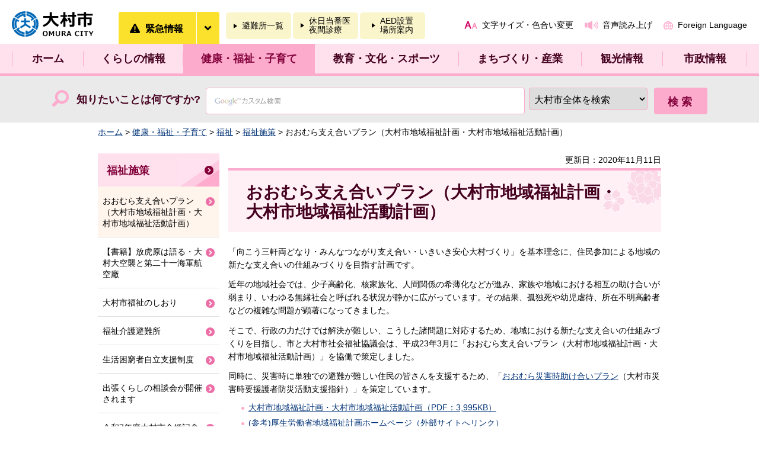

--- FILE ---
content_type: text/html
request_url: https://www.city.omura.nagasaki.jp/fukushi/kenko/fukushi/shisaku/sasaeaiplan.html
body_size: 23469
content:
<?xml version="1.0" encoding="utf-8"?>
<!DOCTYPE html PUBLIC "-//W3C//DTD XHTML 1.0 Transitional//EN" "http://www.w3.org/TR/xhtml1/DTD/xhtml1-transitional.dtd">
<html xmlns="http://www.w3.org/1999/xhtml" lang="ja" xml:lang="ja">
<head>
<meta http-equiv="Content-Type" content="text/html; charset=utf-8" />
<meta http-equiv="Content-Style-Type" content="text/css" />
<meta http-equiv="Content-Script-Type" content="text/javascript" />

<title>大村市／おおむら支え合いプラン（大村市地域福祉計画・大村市地域福祉活動計画）</title>

<meta name="author" content="大村市" />
<meta property="og:title" content="おおむら支え合いプラン（大村市地域福祉計画・大村市地域福祉活動計画）" />
<meta property="og:type" content="article" />
<meta property="og:description" content=" 大村市" />
<meta property="og:url" content="https://www.city.omura.nagasaki.jp/fukushi/kenko/fukushi/shisaku/sasaeaiplan.html" />
<meta property="og:image" content="https://www.city.omura.nagasaki.jp/shared/system/images/logo.gif" />
<meta property="og:site_name" content="大村市" />
<meta property="og:locale" content="ja_jp" />
<meta name="viewport" content="width=device-width, maximum-scale=3.0" />
<meta name="format-detection" content="telephone=no" />
<link href="/shared/rn/style/default.css" rel="stylesheet" type="text/css" media="all" />
<link href="/shared/rn/style/layout.css" rel="stylesheet" type="text/css" media="all" />
<link href="/shared/rn/style/color/color0.css" rel="stylesheet" type="text/css" media="all" id="tmp_color" title="default" class="tmp_color" />
<link href="/shared/rn/style/color/color1.css" rel="alternate stylesheet" type="text/css" media="all" title="darkblue" class="tmp_color" />
<link href="/shared/rn/style/color/color2.css" rel="alternate stylesheet" type="text/css" media="all" title="yellow" class="tmp_color" />
<link href="/shared/rn/style/color/color3.css" rel="alternate stylesheet" type="text/css" media="all" title="black" class="tmp_color" />
<link href="/shared/rn/style/font/normal.css" rel="stylesheet" type="text/css" id="tmp_font" media="all" title="default" class="tmp_font" />
<link href="/shared/rn/style/font/small.css" rel="alternate stylesheet" type="text/css" media="all" title="small" class="tmp_font" />
<link href="/shared/rn/style/font/big.css" rel="alternate stylesheet" type="text/css" media="all" title="big" class="tmp_font" />
<link href="/shared/rn/style/font/big2.css" rel="alternate stylesheet" type="text/css" media="all" title="big2" class="tmp_font" />
<link href="/shared/templates/free_rn/style/edit.css" rel="stylesheet" type="text/css" media="all" />
<link href="/shared/rn/style/smartphone.css" rel="stylesheet" media="only screen and (max-width : 480px)" type="text/css" id="tmp_responsive_css" />
<link href="/shared/images/favicon/favicon.ico" rel="shortcut icon" type="image/vnd.microsoft.icon" />
<script type="text/javascript" src="/shared/rn/js/jquery.js"></script>
<script type="text/javascript" src="/shared/rn/js/gd.js"></script>
<script type="text/javascript" src="/shared/rn/js/setting_head.js"></script>



<script type="text/javascript" src="/shared/js/ga.js"></script>
<script type="text/javascript" src="/shared/js/readspeaker.js"></script>
</head>
<body class="format_free no_javascript">
<script type="text/javascript" src="/shared/rn/js/setting_body.js"></script>
<div id="tmp_wrapper">
<noscript>
<p>このサイトではJavaScriptを使用したコンテンツ・機能を提供しています。JavaScriptを有効にするとご利用いただけます。</p>
</noscript>
<p><a href="#tmp_honbun" class="skip">本文へスキップします。</a></p>
<div id="tmp_wrap_float">
<div id="tmp_float">

<div id="tmp_header">
<div class="container">
<div id="tmp_hlogo">
<p><a href="/index.html"><span>大村市</span></a></p>
</div>
<div id="tmp_wrap_disaster"><a href="/bousai/kurashi/anzen/kinkyu.html" class="disaster_link"><span class="text">緊急情報</span></a><a href="javascript:void(0);" id="tmp_disaster_open"><span>緊急情報を開く</span></a>
<div id="tmp_disaster">
<div class="container">
<div id="tmp_disaster_ttl">
<p class="ttl"><span>緊急情報</span></p>
</div>
<p class="btn_close"><a href="javascript:void(0);"><span>閉じる</span></a></p>
<div id="tmp_disaster_cnt">
<div class="prepare">
<p>現在、情報はありません</p>
</div>
</div>
</div>
</div>
</div>
<ul id="tmp_safety">
	<li><a href="/bousai/kurashi/anzen/bosai/hinanjo.html"><span>避難所一覧</span></a></li>
	<li><a href="/kenko/kenko/iryo/index.html"><span>休日当番医<br />
	夜間診療</span></a></li>
	<li><a href="/kenshin/kurashi/anzen/kyukyu/aed/tikubetsu.html"><span>AED設置<br />
	場所案内</span></a></li>
</ul>
<div id="tmp_means">
<ul id="tmp_setting">
	<li><a href="/mojiiro/index.html" class="setting_link">文字サイズ・色合い変更</a></li>
	<li><a accesskey="L" href="//app-as.readspeaker.com/cgi-bin/rsent?customerid=6571&amp;lang=ja_jp&amp;readid=tmp_read_contents&amp;url=" onclick="readpage(this.href, 'tmp_readspeaker'); return false;" rel="nofollow" target="_blank" class="setting_sound">音声読み上げ</a></li>
	<li><a href="/kouhou/shise/koho/koho/hpriyo/foreign_language.html" lang="en" xml:lang="en" class="setting_multilingual">Foreign Language</a></li>
</ul>
</div>
</div>
</div>

<div id="tmp_wrap_gnavi">
<div id="tmp_gnavi" class="container">
<ul>
    <li class="glist1"><a href="/index.html">ホーム</a> </li>
    <li class="glist2"><a href="/kurashi/index.html">くらしの情報</a> </li>
    <li class="glist3"><a href="/kenko/index.html">健康・福祉・子育て</a> </li>
    <li class="glist4"><a href="/kyoiku/index.html">教育・文化・スポーツ</a> </li>
    <li class="glist5"><a href="/machi/index.html">まちづくり・産業</a> </li>
    <li class="glist6"><a href="/kanko/index.html">観光情報</a> </li>
    <li class="glist7"><a href="/shise/index.html">市政情報</a> </li>
</ul>
</div>
</div>

<div id="tmp_wrap_search">
<div id="tmp_search">
<form id="tmp_gsearch" action="/search/result.html" name="tmp_gsearch">
    <label for="tmp_query" class="btn_search">知りたいことは何ですか?</label>
    <div id="tmp_wrap_query"><input id="tmp_query" size="31" name="q" class="query_area" /><select id="cx" title="検索範囲を選択" name="cx">
    <option value="003551827558266570279:wrrfyjlupkw" selected="selected">大村市全体を検索</option>
    <option value="003551827558266570279:bfe8-_ssvlk">イベント情報</option>
    <option value="003551827558266570279:vq5t3r-_bgs">よくある質問</option>
    <option value="003551827558266570279:tplcxho1d3e">市民の声</option>
    </select> </div>
    <p class="query_submit"><input id="tmp_func_sch_btn" type="submit" name="sa" value="検索" /> </p>
    <p id="tmp_search_hidden"><input type="hidden" name="ie" value="UTF-8" /> <input type="hidden" name="cof" value="FORID:9" /> </p>
</form>
</div>
</div>
</div>
</div>
<div id="tmp_wrapper2">
<div id="tmp_pankuzu">
<p><a href="/index.html">ホーム</a> &gt; <a href="/kenko/index.html">健康・福祉・子育て</a> &gt; <a href="/kenko/fukushi/index.html">福祉</a> &gt; <a href="/kenko/fukushi/shisaku/index.html">福祉施策</a> &gt; おおむら支え合いプラン（大村市地域福祉計画・大村市地域福祉活動計画）</p>
</div>
<div id="tmp_wrap_main" class="column_lnavi">
<div id="tmp_main">
<div class="wrap_col_main">
<div class="col_main">
<p id="tmp_honbun" class="skip">ここから本文です。</p>
<div id="tmp_readspeaker" class="rs_preserve rs_skip rs_addtools rs_splitbutton"></div>
<div id="tmp_read_contents">
<div id="tmp_contents">
<div id="tmp_custom_update">
<div class="box_social_media rs_skip rs_preserve"></div>


<p id="tmp_update">更新日：2020年11月11日</p>

</div>


<h1>おおむら支え合いプラン（大村市地域福祉計画・大村市地域福祉活動計画）</h1>
<p>「向こう三軒両どなり・みんなつながり支え合い・いきいき安心大村づくり」を基本理念に、住民参加による地域の新たな支え合いの仕組みづくりを目指す計画です。</p>
<p>近年の地域社会では、少子高齢化、核家族化、人間関係の希薄化などが進み、家族や地域における相互の助け合いが弱まり、いわゆる無縁社会と呼ばれる状況が静かに広がっています。その結果、孤独死や幼児虐待、所在不明高齢者などの複雑な問題が顕著になってきました。</p>
<p>そこで、行政の力だけでは解決が難しい、こうした諸問題に対応するため、地域における新たな支え合いの仕組みづくりを目指し、市と大村市社会福祉協議会は、平成23年3月に「おおむら支え合いプラン（大村市地域福祉計画・大村市地域福祉活動計画）」を協働で策定しました。</p>
<p>同時に、災害時に単独での避難が難しい住民の皆さんを支援するため、「<a href="#おおむら災害時助け合いプラン">おおむら災害時助け合いプラン</a>（大村市災害時要援護者防災活動支援指針）」を策定しています。</p>
<ul>
    <li><a href="/fukushi/kenko/fukushi/shisaku/documents/4121515.pdf">大村市地域福祉計画・大村市地域福祉活動計画（PDF：3,995KB）</a> </li>
    <li><a href="http://www.mhlw.go.jp/topics/bukyoku/syakai/c-fukushi/index.html">(参考)厚生労働省地域福祉計画ホームページ（外部サイトへリンク）</a> </li>
</ul>
<h2>第1期計画策定の経過</h2>
<p>本計画は、地域社会において、住民、行政、社会福祉協議会、福祉事業者、ボランティアなど、あらゆる立場の人々が相互に支え合い、一緒に福祉課題の解決に取り組んでいくことを目指します。<br />
<br />
これまで「福祉とは、行政が提供し住民が利用するもの」という意識を、行政・住民とも少なからず抱いていました。しかし、今後は私たち住民一人一人が、地域社会を構成する一員として、積極的に地域福祉に関わっていくことが求められています。<br />
<br />
このことをふまえ、計画策定に際しては、住民の皆さんをはじめ、あらゆる立場の皆さんのご意見、ご提案を反映し、平成20年度から3年の期間をかけ、主に次の取り組みを進めてきました。</p>
<ul>
    <li>災害時要援護者支援事業（<a href="#おおむら災害時助け合いプラン">おおむら災害時助け合いプラン</a>を参照） </li>
</ul>
<h2>計画の推進体制</h2>
<p>本計画は、平成23年度～令和2年度までの10年間を計画期間とします。<br />
<br />
なお、計画を推進するため、市と大村市社会福祉協議会が共同で事務局となり、関係団体や地域住民で構成する大村市地域福祉計画推進委員会を設置し、計画全体の進捗管理や具体的な推進方法を検討してまいります。<br />
<br />
また、各取り組みを実施するにあたっては、市と大村市社会福祉協議会が中心となり、必要に応じて、地域福祉計画の策定に参画されたワーキンググループメンバーの人を中心として、プロジェクトチームを結成し、実施プランづくりを進めていく予定です。</p>
<h2><a id="おおむら災害時助け合いプラン">おおむら災害時助け合いプラン</a>（大村市災害時要援護者防災活動支援指針）</h2>
<p>住民一人一人の自助力を高めるとともに、「向こう三軒両どなり」の助け合いの心で、災害時に助けを必要とする地域の仲間を支える仕組みづくりを目指すプランです。</p>
<p>平成23年3月に策定した「おおむら災害時助け合いプラン（大村市災害時要援護者防災活動支援指針）」は、おおむら支え合いプランに定める「地域の防災体制の整備」、大村市地域防災計画に定める「災害時要援護者の安全確保」に基づいて、市、関係機関、自主防災組織、町内会、災害時要援護者本人などの協力、連携による、地域における災害時要援護者の支援体制づくりの方向性を示したものです。</p>
<p>平成7年の阪神淡路大震災、平成23年の東日本大震災など、これまでの大規模災害において、私たちが得られた教訓とはなんだったのでしょう。</p>
<p>それは、圧倒的な自然の脅威の前では、まず自分の生命は自分で守る&ldquo;自助&rdquo;が大前提であること、そのうえで、子どもたち、高齢者、障がい者など、災害時に助けを必要とする地域の仲間を守る&ldquo;共助&rdquo;がいかに大切か、ということだったのです。</p>
<p>そして、市など公的機関による&ldquo;公助&rdquo;は、災害時の対応とともに、日頃から災害時要援護者を含む住民一人一人の&ldquo;自助・共助&rdquo;の備えを育み、災害時における被害発生をできるだけ抑える「減災」の視点で、ソフト面での事前対策に一層力を注ぐことが重要だと考えています。</p>
<p>おおむら災害時助け合いプランの取組みを通じて、自助力の向上と「向こう三軒両どなり」の助け合いの心を育み、みんなで災害に強いまちをつくっていきましょう。</p>
<h3>おおむら災害時助け合いプラン（大村市災害時要援護者防災活動支援指針）の骨格</h3>
<ul>
    <li><a href="/fukushi/kenko/fukushi/shisaku/documents/8547632.pdf">大村市版災害時要援護者避難支援マニュアル（全体）（PDF：4,362KB）</a> </li>
    <li><a href="/fukushi/kenko/fukushi/shisaku/documents/4009319.pdf">大村市版災害時要援護者避難支援マニュアル（自助・共助マニュアル編）（PDF：2,196KB）</a> </li>
    <li><a href="/fukushi/kenko/fukushi/shisaku/documents/2050853.doc">大村市版災害時要援護者避難支援マニュアル（自助・共助マニュアル編視覚障がい者用(1)）（WORD：111KB）</a> </li>
    <li><a href="/fukushi/kenko/fukushi/shisaku/documents/471394.pdf">大村市版災害時要援護者避難支援マニュアル（自助・共助マニュアル編視覚障がい者用(2)）（PDF：607KB）</a> </li>
    <li><a href="/fukushi/kenko/fukushi/shisaku/documents/2256280.pdf">大村市版災害時要援護者避難支援マニュアル（自助・共助マニュアル編中国語版）（PDF：2,413KB）</a> </li>
</ul>
<h2>おおむら福祉介護避難所開設・運営指針及び手引き</h2>
<p>平成25年3月に策定した「おおむら福祉介護避難所開設・運営指針及び手引き」は、おおむら災害時助け合いプランに定める「福祉避難所の確保」に基づいて、指定避難所等での避難生活が困難な、特別な配慮を要する災害時要援護者を受け入れるための、福祉介護避難所の仕組みづくりを示したものです。</p>
<p>今後、福祉施設、介護施設等を運営されている法人との協力協定の締結を進め、施設を「福祉介護避難所」として指定し、災害時における災害時要援護者の受け入れ体制を整えていく予定です。</p>
<h3>おおむら福祉介護避難所開設・運営の手引き</h3>
<ul>
    <li><a href="/fukushi/kenko/fukushi/shisaku/documents/00shishin_1.pdf">おおむら福祉介護避難所開設・運営指針（PDF：144KB）</a> </li>
    <li><a href="/fukushi/kenko/fukushi/shisaku/documents/tebiki.pdf">おおむら福祉介護避難所開設・運営の手引き（PDF：1,669KB）</a> </li>
</ul>
<h2>おおむら支え合いプランの一部中間見直し</h2>
<p>おおむら支え合いプラン（大村市地域福祉計画・大村市地域福祉活動計画）は、平成23年度から令和2年度の10年間を計画期間とし、社会情勢の変化や取り組み内容の状況により、必要に応じて見直しを行うこととしています。</p>
<p>今回、災害対策基本法の改正による避難行動要支援者の支援や平成27年4月に生活困窮者自立支援法施行に伴い、生活困窮者に対する支援などの「大村市地域福祉計画・大村市地域福祉活動計画」に盛り込むべき事項が発生したことから、中間見直し版としてこれらの事項を追加しました。</p>
<ul>
    <li><a href="/fukushi/kenko/fukushi/shisaku/documents/tyuukannminaosigaiyou.pdf">中間見直しに関する概要（PDF：169KB）</a> </li>
    <li><a href="/fukushi/kenko/fukushi/shisaku/documents/tyuukannminaosibann.pdf">大村市地域福祉計画・大村市地域福祉活動計画（中間見直し版）（PDF：1,811KB）</a> </li>
</ul>


</div>

<div class="box_faq rs_skip">
<div class="box_faq_ttl">
<p>よくある質問</p>
</div>
<div class="box_faq_cnt"><script src="/shared/system/js/common/utility.js" type="text/javascript"></script>
<script src="/shared/system/js/faq/faq_prev.js" type="text/javascript"></script>
<script type="text/javascript">
<!--
document.write('<div id="tmp_faq_8341"><p>現在よくある質問は作成されていません。</p></div>');
var faq = new faqPublish('002002006000',30);
faq.LoadData();
-->
</script>
<noscript><p><a href="/faq/kenko/fukushi/shisaku/index.html">よくある質問一覧ページへ</a></p></noscript></div>
</div>

<div class="plugin">
<p class="plugin_img"><a href="https://get.adobe.com/jp/reader/"><img src="/shared/images/plugin/get_reader.png" alt="Adobe Acrobat Readerのダウンロードページへ" width="158" height="39" /></a></p>
<p>PDF形式のファイルをご覧いただく場合には、Adobe Acrobat Readerが必要です。Adobe Acrobat Readerをお持ちでない方は、バナーのリンク先から無料ダウンロードしてください。</p>
</div>
<div id="tmp_inquiry">
<div id="tmp_inquiry_ttl">
<p>お問い合わせ</p>
</div>
<div id="tmp_inquiry_cnt">
<form method="post" action="https://www.city.omura.nagasaki.jp/cgi-bin/faq/form.cgi">
<div class="inquiry_parts">
<p>
福祉保健部福祉総務課政策グループ</p>
<p>856-8686&nbsp;大村市玖島1丁目25番地&nbsp;本館1階</p>
<p>電話番号：0957-53-4111（内線：151）</p>
<p>ファクス番号：0957-52-6930</p>
<p class="inquiry_btn"><input type="submit" value="お問い合わせフォーム" /></p>
</div>
<p>
<input type="hidden" name="code" value="" />
<input type="hidden" name="dept" value="" />
<input type="hidden" name="page" value="/fukushi/kenko/fukushi/shisaku/sasaeaiplan.html" />
<input type="hidden" name="ENQ_RETURN_MAIL_SEND_FLG" value="1" />
<input type="hidden" name="publish_ssl_flg" value="1" />
</p>
</form>
</div>
</div>
</div>
</div>
</div>
<div class="wrap_col_lft_navi">
<div class="col_lft_navi">

<div class="box_lnavi">
<div class="box_lnavi_ttl">
<p><a href="/kenko/fukushi/shisaku/index.html">福祉施策</a></p>
</div>
<div class="box_lnavi_cnt">
<ul>
<li><a href="/fukushi/kenko/fukushi/shisaku/sasaeaiplan.html">おおむら支え合いプラン（大村市地域福祉計画・大村市地域福祉活動計画）</a></li>
<li><a href="/fukushi/kenko/fukushi/shisaku/hokobaru.html">【書籍】放虎原は語る・大村大空襲と第二十一海軍航空廠</a></li>
<li><a href="/fukushi/kenko/fukushi/shisaku/fukushinoshiori.html">大村市福祉のしおり</a></li>
<li><a href="/fukushi/kenko/fukushi/shisaku/hukusikaigohinannjyo.html">福祉介護避難所</a></li>
<li><a href="/fukushi/kenko/fukushi/shisaku/seikatsukonkyusha.html">生活困窮者自立支援制度</a></li>
<li><a href="/fukushi/kenko/fukushi/shisaku/soudan.html">出張くらしの相談会が開催されます</a></li>
<li><a href="/choujukanri/kenko/fukushi/shisaku/kinkonshiki.html">令和7年度大村市金婚記念祝賀式</a></li>
<li><a href="/fukushi/kenko/fukushi/shisaku/ikotuenngo.html">戦没者遺骨のDNA鑑定</a></li>
<li><a href="/fukushi/kenko/fukushi/shisaku/sasaeaiplan2.html">第2期おおむら支え合いプラン（大村市地域福祉計画・大村市地域福祉活動計画）を策定しました</a></li>
<li><a href="/fukushi/kenko/fukushi/shisaku/12tokubetsuchouikin.html">第十二回特別弔慰金</a></li>
</ul>
</div>
</div>
</div>
</div>
</div>
</div>
</div>

<div id="tmp_wrap_footer">
<div class="pnavi">
<p class="ptop"><a href="#tmp_header">ページの先頭へ戻る</a></p>
</div>
<div id="tmp_footer">
<div class="container">
<ul id="tmp_fnavi">
	<li><a href="/shise/shokai/konnamachi/index.html">大村市はこんなまち</a></li>
	<li><a href="/jouhou/shise/koho/koho/hpriyo/homepage.html">大村市公式ホームページについて</a></li>
	<li><a href="/kouhou/shise/koho/koho/hpriyo/kojinjoho.html">個人情報の取り扱い</a></li>
	<li><a href="/kouhou/shise/koho/koho/hpriyo/webaccessibility.html">ウェブアクセシビリティ方針</a></li>
	<li><a href="/kouhou/shise/koho/koho/hpriyo/menseki.html">免責事項</a></li>
	<li><a href="/kouhou/shise/koho/koho/hpriyo/chosakuken.html">著作権</a></li>
	<li><a href="/jouhou/shise/koho/koho/hpriyo/link.html">リンクについて</a></li>
	<li><a href="/shise/shokai/chosha/index.html">庁舎案内</a></li>
	<li><a href="/gyoukaku/shise/shokai/chosha/jikan/kaicho.html">開庁時間</a>&nbsp;</li>
	<li><a href="/kouhou/shise/shokai/access.html">アクセス</a></li>
	<li><a href="/sitemap.html">サイトマップ</a></li>
	<li><a href="/shise/koho/kocho/otoiawase/index.html">お問い合わせ</a></li>
	<li><a href="/kouhou/shise/koho/koho/hpriyo/ketai.html">携帯サイト</a></li>
</ul>
<div id="tmp_footer_cnt">
<div class="footer_contact">
<p class="icon_wrap"><img alt="" height="51" src="/shared/rn/images/icon/icon_mayor_outline.png" width="53" /></p>
<p class="text_wrap"><span class="text_ttl">大村市役所</span><span class="text">法人番号：5000020422053</span></p>
</div>
<div class="footer_phone">
<address>
<p class="paragraph_address"><span>〒856-8686　長崎県大村市玖島1丁目25番地</span> <span>代表電話番号：0957-53-4111</span></p>
</address>
</div>
<div class="footer_location">
<address>
<p class="paragraph_location"><span>開庁時間：8時30分～17時15分（土曜日・日曜日・祝日・12月29日～翌年1月3日を除く）</span> <a href="/somu/shise/shokai/chosha/ichi/doyo.html">土曜日の一部開庁について</a></p>
</address>
</div>
</div>
<p id="tmp_copyright" lang="en" xml:lang="en">Copyright &copy; Omura City. All Rights Reserved.</p>
</div>
</div>
</div>
</div>
<script type="text/javascript" src="/shared/rn/js/dropdownmenu.js"></script>
<script type="text/javascript" src="/shared/rn/js/sm_pc_switch_view.js"></script>
<script type="text/javascript" src="/shared/rn/js/setting_onload.js"></script>
</body>
</html>

--- FILE ---
content_type: text/css
request_url: https://www.city.omura.nagasaki.jp/shared/rn/style/color/color2.css
body_size: 3805
content:
@charset "utf-8";

/* ==================================================
accessibility color 黄色地に黒
================================================== */
#tmp_wrapper,
#tmp_wrapper * {
	color:#000000 !important;
	background-color:#FFFF00 !important;
	background-image:none !important;
	border-color:#000000 !important;
	list-style-image:none !important;
}
#tmp_wrapper a,
#tmp_wrapper a span,
#tmp_wrapper button,
#tmp_wrapper input[type="submit"],
#tmp_wrapper input[type="button"],
#tmp_wrapper input[type="reset"] {
	color:#0000FF !important;
	background-color:transparent !important;
}
#tmp_wrapper span {
	z-index:auto !important;
}
#tmp_event_cal_cnt .calendar .today {
	background-color:transparent !important;
}
#tmp_wrap_main h1,
#tmp_wrap_main h2,
#tmp_wrap_main h3,
#tmp_wrap_main h4,
#tmp_wrap_main h5,
#tmp_wrap_main h6 {
	padding:5px !important;
	border:none !important;
}
#tmp_wrap_main h1 {
	border:3px solid black !important;
}
#tmp_wrap_main h2 {
	border-bottom:1px solid black !important;
	border-left:3px solid black !important;
}
#tmp_wrap_main h3 {
	border-left:3px solid black !important;
}
#tmp_wrap_main #tmp_cate_ttl h1 {
	padding:0 !important;
	border:none !important;
}
.format_top #tmp_wrap_main h1,
.format_top #tmp_wrap_main h2,
.format_top #tmp_wrap_main h3,
.format_top #tmp_wrap_main h4,
.format_top #tmp_wrap_main h5,
.format_top #tmp_wrap_main h6 {
	border:none !important;
	padding:0 !important;
}
/* hlogo */
#tmp_hlogo h1,
#tmp_hlogo p,
#tmp_hlogo span {
	height:auto !important;
}
#tmp_main_visual .slick-stop,
#tmp_main_cnt .bnr_slider .slick-stop {
	text-indent:inherit !important;
}
/* used_bg_img */
#tmp_wrapper .used_bg_img {
	width:auto !important;
	height:auto !important;
}
#tmp_wrapper .used_bg_img a {
	width:auto !important;
	height:auto !important;
	text-decoration:underline !important;
}
#tmp_wrapper .used_bg_img span {
	z-index:1 !important;
	height:auto !important;
}
#tmp_wrapper .used_bg_img a span {
	color:#0000FF !important;
	background-color:transparent !important;
}
/* icon */
#tmp_wrap_main a.icon_pdf,
#tmp_wrap_main a.icon_word,
#tmp_wrap_main a.icon_excel {
	margin:0 !important;
	padding:0 !important;
}
/* for Firefox3.0 */
#tmp_wrap_main caption {
	background-color:transparent !important;
}
/* for google box */
#tmp_wrap_main #tmp_gmap_box,
#tmp_wrap_main #tmp_gmap_box * {
	color:#000000 !important;
	background-color:transparent !important;
	border-color:black !important;
	list-style-image:none !important;
}
#tmp_wrap_main #tmp_gmap_box a {
	color:#7777CC !important;
}
/* footer logo */
#tmp_footer_cnt .footer_contact .icon_wrap img {
	background-color:#FFFFFF !important;
}
/* slick */
#tmp_main_visual .slick-dots .slick-active button,
#tmp_main_cnt .bnr_slider .slick-dots .slick-active button {
	background-color:black !important;
}
#tmp_main_visual .slick-arrow {
	overflow: inherit !important;
	text-indent: inherit !important;
	width:auto !important;
	height:auto !important;
}
#tmp_main_cnt .bnr_slider .slick-arrow {
	overflow: inherit !important;
	text-indent: inherit !important;
	top:-40px !important;
	width:auto !important;
}
/* sma */
#tmp_sma_disaster .text,
#tmp_sma_menu_open .text,
#tmp_sma_search_open .text {
	background-color:#FFFFFF !important;
}
#tmp_sma_disaster .text {
	background-image:url(/shared/rn/images/sp/sma_disaster.png) !important;
}
#tmp_sma_menu_open .text {
	background-image:url(/shared/rn/images/sp/sma_menu.png) !important;
}
#tmp_sma_search_open .text {
	background-image:url(/shared/rn/images/sp/sma_search.png) !important;
}
#tmp_disaster,
#tmp_sma_search_wrap,
#tmp_sma_menu {
	border-top:3px solid black !important;
	border-bottom:3px solid black !important;
}
#tmp_sma_header a:before{
	background-color:transparent !important;
}


--- FILE ---
content_type: text/css
request_url: https://www.city.omura.nagasaki.jp/shared/rn/style/color/color3.css
body_size: 3804
content:
@charset "utf-8";

/* ==================================================
accessibility color 黒地に黄色
================================================== */
#tmp_wrapper,
#tmp_wrapper * {
	color:#FFFF00 !important;
	background-color:#000000 !important;
	background-image:none !important;
	border-color:#FFFF00 !important;
	list-style-image:none !important;
}
#tmp_wrapper a,
#tmp_wrapper a span,
#tmp_wrapper button,
#tmp_wrapper input[type="submit"],
#tmp_wrapper input[type="button"],
#tmp_wrapper input[type="reset"] {
	color:#FFFFFF !important;
	background-color:transparent !important;
}
#tmp_wrapper span {
	z-index:auto !important;
}
#tmp_event_cal_cnt .calendar .today {
	background-color:transparent !important;
}
#tmp_wrap_main h1,
#tmp_wrap_main h2,
#tmp_wrap_main h3,
#tmp_wrap_main h4,
#tmp_wrap_main h5,
#tmp_wrap_main h6 {
	border:none !important;
	padding:5px !important;
}
#tmp_wrap_main h1 {
	border:3px solid yellow !important;
}
#tmp_wrap_main h2 {
	border-left:3px solid yellow !important;
	border-bottom:1px solid yellow !important;
}
#tmp_wrap_main h3 {
	border-left:3px solid yellow !important;
}
#tmp_wrap_main #tmp_cate_ttl h1 {
	padding:0 !important;
	border:none !important;
}
.format_top #tmp_wrap_main h1,
.format_top #tmp_wrap_main h2,
.format_top #tmp_wrap_main h3,
.format_top #tmp_wrap_main h4,
.format_top #tmp_wrap_main h5,
.format_top #tmp_wrap_main h6 {
	border:none !important;
	padding:0 !important;
}
/* hlogo */
#tmp_hlogo h1,
#tmp_hlogo p,
#tmp_hlogo span {
	height:auto !important;
}
#tmp_main_visual .slick-stop,
#tmp_main_cnt .bnr_slider .slick-stop {
	text-indent:inherit !important;
}
/* used_bg_img */
#tmp_wrapper .used_bg_img {
	width:auto !important;
	height:auto !important;
}
#tmp_wrapper .used_bg_img a {
	width:auto !important;
	height:auto !important;
	text-decoration:underline !important;
}
#tmp_wrapper .used_bg_img span {
	z-index:1 !important;
	height:auto !important;
}
#tmp_wrapper .used_bg_img a span {
	color:#FFFFFF !important;
	background-color:transparent !important;
}
/* icon */
#tmp_wrap_main a.icon_pdf,
#tmp_wrap_main a.icon_word,
#tmp_wrap_main a.icon_excel {
	margin:0 !important;
	padding:0 !important;
}
/* for Firefox3.0 */
#tmp_wrap_main caption {
	background-color:transparent !important;
}
/* for google box */
#tmp_wrap_main #tmp_gmap_box,
#tmp_wrap_main #tmp_gmap_box * {
	background-color:transparent !important;
	color:#000000 !important;
	border-color:yellow !important;
	list-style-image:none !important;
}
#tmp_wrap_main #tmp_gmap_box a {
	color:#7777CC !important;
}
/* footer logo */
#tmp_footer_cnt .footer_contact .icon_wrap img {
	background-color:#FFFFFF !important;
}
/* slick */
#tmp_main_visual .slick-dots .slick-active button,
#tmp_main_cnt .bnr_slider .slick-dots .slick-active button {
	background-color:yellow !important;
}
#tmp_main_visual .slick-arrow {
	overflow: inherit !important;
	text-indent: inherit !important;
	width:auto !important;
	height:auto !important;
}
#tmp_main_cnt .bnr_slider .slick-arrow {
	overflow: inherit !important;
	text-indent: inherit !important;
	top:-40px !important;
	width:auto !important;
}
/* sma */
#tmp_sma_disaster .text,
#tmp_sma_menu_open .text,
#tmp_sma_search_open .text {
	background-color:#FFFFFF !important;
}
#tmp_sma_disaster .text {
	background-image:url(/shared/rn/images/sp/sma_disaster.png) !important;
}
#tmp_sma_menu_open .text {
	background-image:url(/shared/rn/images/sp/sma_menu.png) !important;
}
#tmp_sma_search_open .text {
	background-image:url(/shared/rn/images/sp/sma_search.png) !important;
}
#tmp_disaster,
#tmp_sma_search_wrap,
#tmp_sma_menu {
	border-top:3px solid yellow !important;
	border-bottom:3px solid yellow !important;
}
#tmp_sma_header a:before{
	background-color:transparent !important;
}


--- FILE ---
content_type: text/css
request_url: https://www.city.omura.nagasaki.jp/shared/rn/style/smartphone.css
body_size: 28407
content:
@charset "utf-8";

@media screen and (max-width : 480px) {

/* ==================================================
Base-Layout
================================================== */
/* body
============================== */
body {
	-webkit-text-size-adjust:none;
	background:none;
}
/* wrapper
============================== */
#tmp_wrapper {
	width:100%;
	min-width:320px;
	overflow: hidden;
}
#tmp_wrapper2 {
	width:auto;
	padding:0 10px;
}
.container {
	max-width: inherit;
}
/* main
============================== */
#tmp_main {
	padding-bottom:80px;
}
/* contents
============================== */
#tmp_contents,
#tmp_maincontents {
	word-break:break-all;
}
/* format-layout
============================== */
.wrap_col_rgt_navi,
.column_full .wrap_col_main,
.column_lnavi .wrap_col_main,
.column_rnavi .wrap_col_main {
	float:none;
	width:100%;
}
.wrap_col_lft_navi {
	float:none;
	position:static;
	z-index:auto;
	width:100%;
}
/* top
============================== */
.format_top #tmp_main_menu,
.format_top #tmp_main_cnt {
	float:none;
	width:100%;
}
/* free
============================== */
.column_lnavi .col_main {
	margin-left:0;
}
.column_rnavi .wrap_col_main,
.column_rnavi .col_main {
	margin-right:0;
}
/* ==================================================
header
================================================== */
#tmp_header{
	padding: 4px 0 5px;
	overflow:visible;
}
#tmp_hlogo {
	margin:0;
}
#tmp_hlogo h1,
#tmp_hlogo p {
	width: 120px;
	height: 50px;
	background-image: url(/shared/rn/images/sp/logo.png);
	background-size: 100% 100%;
}
#tmp_hlogo a,
#tmp_hlogo h1 span,
#tmp_hlogo p span {
	width: 120px;
	height: 50px;
}
#tmp_sma_header{
	float: right;
	position: relative;
	padding-top: 2px;
}
#tmp_sma_header a {
	text-decoration: none;
	font-size: 85.7%;
	font-weight: bold;
	vertical-align: top;
	background-color: #ffe1ee;
	color: #470221;
	float: none;
	display: table-cell;
	width: 58px;
	border-left: 3px solid #ffffff;
	text-align: center;
	padding: 28px 0 3px;
	position: relative;
}
#tmp_sma_disaster {
	display: table-cell;
}
#tmp_sma_disaster a {
	display: block;
}
#tmp_sma_disaster .text {
	background-image:url(/shared/rn/images/sp/sma_disaster.png);
	background-position:center center;
	background-repeat:no-repeat;
}
#tmp_sma_menu_open .text {
	background-image:url(/shared/rn/images/sp/sma_menu.png);
	background-position:center center;
	background-repeat:no-repeat;
}
#tmp_sma_search_open .text {
	background-image:url(/shared/rn/images/sp/sma_search.png);
	background-position:center center;
	background-repeat:no-repeat;
}
#tmp_sma_disaster .text,
#tmp_sma_menu_open .text,
#tmp_sma_search_open .text {
	background-size:50px 13px !important;
	display:block;
	overflow:hidden;
	text-indent:100%;
	white-space:nowrap;
	width:50px;
	height:13px;
	margin:0 auto;
}
#tmp_sma_menu_open.active .text,
#tmp_sma_search_open.active .text {
	background-image: url(/shared/rn/images/sp/sma_close2.png);
}
#tmp_sma_header a.active{
	background-color: #ffe1ee;
	color: #83033c;
}
#tmp_sma_header a.active .icon:before, 
#tmp_sma_header a.active .icon:after{
	background-color: #83033c;
}
#tmp_sma_header #tmp_disaster_open.active .icon:before, 
#tmp_sma_header #tmp_disaster_open.active .icon:after{
	background-color: #000000;
}
#tmp_sma_header a:before{
	content: '';
	position: absolute;
	top: 100%;
	height: 5px;
	display: none;
	background: #ffe1ee;
	width: 100%;
}
#tmp_sma_header a.active:before{
	display: block;
}
#tmp_sma_header #tmp_disaster_open:before{
	background: #fce12c;
}
#tmp_sma_header .icon{
	position: absolute;
	top: 16px;
	left: 50%;
	margin-left: -10px;
	width: 20px;
	height: 2px;
	background-color: #470221;
	color: #ffffff;
	z-index: 3;
	-webkit-transition: 0.2s ease all;
	-o-transition: 0.2s ease all;
	transition: 0.2s ease all;
}
#tmp_sma_header .icon:before,
#tmp_sma_header .icon:after{
	content: '';
	width: 20px;
	left: 0;
	height: 2px;
	background-color: #470221;
	color: #ffffff;
	position: absolute;
	top: 0;
	z-index: 1;
	-webkit-transition: 0.2s ease all;
	-o-transition: 0.2s ease all;
	transition: 0.2s ease all;
}
#tmp_sma_header .icon:before{
	-webkit-transform: translate(0,-5px);
	-ms-transform: translate(0,-5px);
	-o-transform: translate(0,-5px);
	transform: translate(0,-5px);
}
#tmp_sma_header .icon:after{
	-webkit-transform: translate(0,5px);
	-ms-transform: translate(0,5px);
	-o-transform: translate(0,5px);
	transform: translate(0,5px);
}
#tmp_disaster_open:after{
	display: none;
}
#tmp_sma_header .active .icon{
	background-color: transparent;
}
#tmp_sma_header .active .icon:before{
	-webkit-transform: rotate(45deg);
	-ms-transform: rotate(45deg);
	-o-transform: rotate(45deg);
	transform: rotate(45deg);
}
#tmp_sma_header .active .icon:after{
	-webkit-transform: rotate(-45deg);
	-ms-transform: rotate(-45deg);
	-o-transform: rotate(-45deg);
	transform: rotate(-45deg);
}
#tmp_sma_header #tmp_sma_search_open{
	background-image: url(/shared/rn/images/sp/icon_sm_search.png);
	-webkit-background-size: 18px 18px;
	background-size: 18px 18px;
	background-position: center 8px;
	background-repeat: no-repeat;
}
#tmp_sma_header .disaster_link{
	background: #fce12c url(/shared/rn/images/sp/icon_emergency.png) center 10px no-repeat;
	-webkit-background-size: 19px 15px;
	background-size: 19px 15px;
	text-decoration: none;
	border-radius: 0;
	-webkit-border-radius: 0;
	-moz-border-radius: 0;
	color: #000000;
}
#tmp_sma_header #tmp_disaster_open {
	text-indent: 100%;
	padding:5px 0;
	min-height: 0;
	height:10px;
	border-radius: 0;
	background:#fce12c url(/shared/rn/images/icon/arrow_down_icon.jpg) no-repeat top center;
	background-size: 15px auto;
}
#tmp_sma_header #tmp_disaster_open .icon,
#tmp_sma_header #tmp_sma_search_open .icon{
	opacity: 0;
}
#tmp_sma_header #tmp_disaster_open.active,
#tmp_sma_header #tmp_sma_search_open.active{
	background-image: none;
}
#tmp_sma_header #tmp_disaster_open.active .icon,
#tmp_sma_header #tmp_sma_search_open.active .icon{
	opacity: 1;
}

/* disaster
================================================== */
#tmp_wrap_disaster {
	width:auto;
	margin:0 -10px;
    float: none;
	clear: both;
}
#tmp_disaster{
	padding: 8px 0 13px;
	left: 0;
	width: 100%;
}
#tmp_disaster .container {
	box-sizing: border-box;
	width: 100%;
	padding:0 10px;
	margin-left: 0;	
}
#tmp_disaster_cnt .prepare{
	width: 100%;
	font-size: 100%;
	padding: 9px 10px;
	margin-bottom: 5px;
}
#tmp_disaster_ttl .ttl {
	margin-bottom: 6px;
}
#tmp_disaster_ttl .ttl span,
#tmp_disaster_ttl .ttl a{
	padding-left: 25px;
	background: #fce12c url(/shared/rn/images/sp/icon_emergency.png) 0 2px no-repeat;
	-webkit-background-size: 19px 15px;
	background-size: 19px 15px;
}
/* safety */
#tmp_safety {
	float:none;
	margin: 0;
}
#tmp_safety li {
	width:100%;
	float:none;
	margin:0 0 3px;
	display:block;
	text-align:left;
}
#tmp_safety li br {
	display:none;
}
#tmp_safety li a {
	display:block;
	height: auto;
	padding:7px 10px;
	-webkit-border-radius:0;
	-moz-border-radius:0;
	border-radius:0;
}
/* btn_close */
#tmp_disaster .btn_close {
	width: 100%;
	margin-top: 5px;
	font-weight: bold;
	text-align: center;
}
#tmp_disaster .btn_close a {
	padding: 8px 0 7px;
	display:block;
	background-color:#fffcea;
	color: #000000;
	background-image:none;
}
#tmp_disaster .btn_close span {
	background: url(/shared/rn/images/sp/icon_x.png) left center no-repeat;
	background-size: 12px 12px;
	padding-left: 22px;
	display:inline-block;
}
/* emergency
================================================== */
#tmp_emergency_cnt .emergency_main {
	float:none;
	width:100%;
	padding:8px 10px;
	font-size:100%;
	margin:0 0 5px;
}
#tmp_emergency_cnt .emergency_navi {
	float:none;
	width:100%;
}
#tmp_emergency_cnt .emergency_navi p {
	float:none;
	width:100%;
	padding-left:0;
	display:block;
	text-align:left;
	margin:0 0 5px;
}
#tmp_emergency_cnt .emergency_navi p a {
	display:block;
	height:auto;
	padding:5px 10px;
}
/* sma menu
================================================== */
#tmp_sma_menu{
	color: #000000;
	background-color: #ffe1ee;
	position: absolute;
	z-index: 10;
	top: 100%;
	left: 0;
	width: 100%;
	padding-bottom: 15px;
}
#tmp_sma_menu #tmp_gnavi{
	background-color: #ffe1ee;
	color: #000000;
	padding: 15px 0 0;
}
#tmp_sma_menu #tmp_gnavi ul {
	margin-bottom: 15px;
}
#tmp_sma_menu #tmp_gnavi ul > li{
	width: 100%;
	display: block;
	padding: 0;
	margin-top: 1px;
}
#tmp_sma_menu #tmp_gnavi ul > li > a {
	display:block;
	text-decoration:none;
	width: 100%;
	text-align: left;
	color: #83033c;
	background-color: #ffffff;
	font-size: 100%;
	padding: 8px 25px 8px 15px;
}
#tmp_sma_menu #tmp_gnavi ul > li > a:after{
	display: none;
}
#tmp_sma_menu #tmp_gnavi ul > li > a:before{
	display: block;
	width: 20px;
	height: 20px;
	bottom: 0;
	top: 0;
	right: 10px;
	margin:auto;
	background: url(/shared/rn/images/sp/right_arrow_menu.png) 0 0 no-repeat;
	-webkit-background-size: 100% 100%;
	background-size: 100% 100%;
}
#tmp_sma_menu .btn_close,
#tmp_sma_search_wrap .btn_close {
	width: 100%;
	margin-top: 15px;
	background: #ffffff;
	color: #003e6c;
	font-weight: bold;
	text-align: center;
	padding: 7px 0 6px;
	border: 1px solid #fdabcd;
	display: block;
	text-decoration: none;
}
#tmp_sma_menu .btn_close span,
#tmp_sma_search_wrap .btn_close span {
	padding-left: 22px;
	background: #ffffff url(/shared/rn/images/sp/icon_x2.png) 0 3px no-repeat;
	-webkit-background-size: 12px 12px;
	background-size: 12px 12px;
	color: #83033c;
}
#tmp_means{
	width: 100%;
	max-width: 100%;
	padding: 0 9px 0 10px;
	float: none;
}
#tmp_setting{
	margin-top: 0;
}
#tmp_setting li{
	margin-left: 0;
	width: 50%;
	float: left;
	padding-right: 1px;
	padding-bottom: 1px;
}
#tmp_sma_menu #tmp_setting a{
	display: block;
	font-size: 71.4%;
	padding: 12px 0 11px;
	text-align: center;
	background-image: none;
}
#tmp_sma_menu #tmp_setting a:before{
	content: '';
	display: inline-block;
	position: relative;
}
#tmp_sma_menu #tmp_setting .setting_multilingual{
	padding: 11px 0 10px;
}
#tmp_setting .setting_link:before{
	width: 15px;
	height: 10px;
	background: #ffffff url(/shared/rn/images/sp/text_icon.png) 0 0 no-repeat;
	-webkit-background-size: 100% 100%;
	background-size: 100% 100%;
	top: 1px;
	margin-right: 2px;
}
#tmp_setting .setting_sound:before{
	width: 16px;
	height: 10px;
	background: #ffffff url(/shared/rn/images/sp/speech_icon.png) 0 0 no-repeat;
	-webkit-background-size: 100% 100%;
	background-size: 100% 100%;
	top: 2px;
	margin-right: 4px;
}
#tmp_setting .setting_multilingual:before{
	width: 12px;
	height: 12px;
	background: #ffffff url(/shared/rn/images/sp/glode_icon.png) 0 0 no-repeat;
	-webkit-background-size: 100% 100%;
	background-size: 100% 100%;
	top: 2px;
	margin-right: 6px;
}
#tmp_switch_pc_style{
	font-weight: bold;
	display: block;
	color: #83033c;
	background-color: #fdabcd;
	text-align: center;
	text-decoration: none;
	padding: 8px 10px 7px;
	margin-top: 14px;
}
/* search
============================== */
#tmp_wrap_search {
	display:none;
	border-top:4px solid #ffe1ee;
}
.format_top #tmp_wrap_search {
	display:block;
}
#tmp_search{
	border-top: 2px solid #faabcc;
	padding: 7px 10px 15px;
	text-align: left;
}
#tmp_search .btn_search{
	padding-left: 29px;
	background-image: url(/shared/rn/images/sp/search_icon.png);
	-webkit-background-size: 19px 19px;
	background-size: 19px 19px;
	font-size: 114.3%;
	margin-bottom: 5px;
	padding-bottom: 6px;
	background-position: 0 4px;
}
#tmp_wrap_query{
	display: block;
	margin: 0;
}
#tmp_query{
	width: 100%;
	margin: 0 0 4px;
	font-size: 85.7%;
	min-height: 31px;
	padding: 4px 0 3px 9px;
	background-position: 9px center!important;
}
#tmp_wrap_query select{
	width: 100%;
	font-size: 85.7%;
	padding: 5px 4px 5px;
	margin-bottom: 4px;
}
#tmp_search .query_submit{
	display: block;
}
#tmp_search .query_submit #tmp_func_sch_btn{
	width: 100%;
	min-height: 31px;
	font-size: 85.7%;
}
/*sma */
#tmp_sma_search_wrap{
	color: #000000;
	background-color: #ffe1ee;
	position: absolute;
	z-index: 10;
	top: 100%;
	left: 0;
	width: 100%;
	padding-bottom: 15px;
	display: none;
	padding-top: 15px;
}
#tmp_sma_wrap_search{
	background-color: #ffffff;
	color: #000000;
	padding: 14px 10px 22px;
}
#tmp_sma_search .btn_search{
	padding-left: 29px;
	font-size: 114.3%;
	margin-bottom: 10px;
	font-weight: bold;
	color: #000000;
	background: #ffffff url(/shared/rn/images/sp/search_icon.png) 0 4px no-repeat;
	-webkit-background-size: 19px 19px;
	background-size: 19px 19px;
	padding-top: 2px;
	display: block;
}
#tmp_sma_wrap_query{
	display: block;
	margin: 0;
}
#tmp_sma_query{
	width: 100%;
	margin: 0 0 4px;
	font-size: 85.7%;
	min-height: 30px;
	padding: 4px 0 3px 9px;
	background-position: 9px center!important;
	border: 1px solid #fdabcd;
	border-radius: 4px;
	-webkit-border-radius: 4px;
	-moz-border-radius: 4px;
	line-height: 1.6;
}
#tmp_sma_wrap_query select{
	width: 100%;
	font-size: 85.7%;
	padding: 5px 4px 5px;
	margin-bottom: 5px;
	border: 1px solid #fdabcd;
	border-radius: 4px;
	-webkit-border-radius: 4px;
	-moz-border-radius: 4px;
}
#tmp_sma_search .query_submit{
	display: block;
}
#tmp_sma_search .query_submit #tmp_sma_func_sch_btn{
	width: 100%;
	min-height: 31px;
	font-size: 85.7%;
	border: none;
	border-radius: 4px;
	-webkit-border-radius: 4px;
	-moz-border-radius: 4px;
	font-weight: bold;
	color: #470221;
	background-color: #fdabcd;
	cursor: pointer;
}

/* custom_update
================================================== */
#tmp_custom_update #tmp_update {
	font-size:85.7%;
}
/* social_media_btn
================================================== */
.social_media_btn {
	width: 90px;
}
.mixi_btn {
	width: 75px;
}
.google_plus_btn {
	width: 38px;
}	
/* pankuzu
================================================== */
#tmp_pankuzu {
	margin:5px 0;
	font-size:85.7%;
	width:100%;
}
/* lnavi
============================== */
.box_lnavi_ttl {
	padding:5px 10px;
	font-size:100%;
	background-size:40px auto;
}
.box_lnavi_ttl a {
	background-size:12px auto;
}
.box_lnavi_cnt ul {
	font-size:85.7%;
}
.box_lnavi_cnt ul li a {
	background-size:12px auto;
	padding:7px 20px 6px 10px;
	background-position:98% center;
}
.box_lnavi_cnt .switch_menu .switch_cnt {
	font-size:100%;
}
/* rnavi
============================== */
.rnavi_btn li {
	text-align:center;
}
/* footer
============================== */
#tmp_footer {
	padding: 22px 0 8px;
}
#tmp_fnavi {
	padding: 0 0 10px;
}
#tmp_fnavi li a {
	font-size: 92.8%;
	background-image: url(/shared/rn/images/sp/triangle_icon.png);
	background-size: 6px 8px;
	-webkit-background-size: 6px 8px;
	-moz-background-size: 6px 8px;
	padding-left: 11px;
	background-position: 0 4px;
}
#tmp_fnavi li {
	padding: 0 10px 11px 0;
	min-width: 50%;
	margin: 0;
}
#tmp_fnavi li:nth-child(9n) {
	margin-right: 0;
}
#tmp_footer_cnt {
	padding: 23px 0 17px;
	font-size: 92.8%;
}
#tmp_footer_cnt .footer_contact,
#tmp_footer_cnt .footer_phone,
#tmp_footer_cnt .footer_location {
	float: none;
	width: 100%;
	display: block;
	margin-right: 0;
}
#tmp_footer_cnt address {
	margin-top: 0;
}
#tmp_footer_cnt address span {
	display: block;
	margin: 0;
}
#tmp_footer_cnt .footer_phone {
	margin-top: 8px;
}
#tmp_footer_cnt .footer_contact span.text_ttl {
	font-size: 157.1%;
	line-height: 1.1;
}
#tmp_copyright {
	padding: 0;
	font-size: 78.5%;
}
/* pnavi
============================== */
#tmp_footer .pnavi {
	right: 0;
	top: auto;
	bottom: 100%;
	margin-bottom: 14px;
}
#tmp_footer .pnavi .ptop a:after{
	background-image: url(/shared/rn/images/sp/arrow_top_white.png);
	-webkit-background-size: 89px 50px;
	background-size: 89px 50px;
	width: 89px;
	height: 50px;
}
#tmp_footer .pnavi .ptop a{
	-webkit-background-size: 12px 6px;
	background-size: 12px 6px;
	background-position: 10px 14px;
	padding-left: 27px;
	min-width: 243px;
	padding-right: 90px;
}
#tmp_footer_cnt .paragraph_location a{
	padding-left: 13px;
	background-size: 8px 10px;
	-webkit-background-size: 8px 10px;
	-moz-background-size: 8px 10px;
	background-position: 0 5px;
}
#tmp_footer_cnt .footer_contact .icon_wrap img{
	width: 38px;
	height: 38px;
}
/* publicity
============================== */
#tmp_publicity{
	padding: 25px 10px 4.2em;
}
#tmp_publicity .container {
	padding:0;
}
#tmp_publicity_ttl{
	width: 100%;
	padding: 9px 10px 5px;
	margin-bottom: 14px;
}
#tmp_publicity_ttl h2{
	font-size: 107.1%;
	background: #FFFFFF url(/shared/rn/images/sp/double_leaf_sp.png) 0 6px no-repeat;
	background-size: 113px;
	padding: 0px 19px 5px;
	width: 113px;
}
#tmp_publicity_ttl .publicity_ttl_link{
	padding-top: 7px;
}
#tmp_publicity_ttl .publicity_ttl_link ul:after{
	content: '';
	display: table;
	clear: both;
}
#tmp_publicity_ttl .publicity_ttl_link li{
	float: left;
	text-align: left;
}
#tmp_publicity_ttl .publicity_ttl_link li:first-child{
	margin-right: 24px;
}
#tmp_publicity_ttl .publicity_ttl_link li a{
	font-size: 92.8%;
	background-image: url(/shared/rn/images/icon/triangle_pink_icon.png);
	-webkit-background-size: 6px 8px;
	background-size: 6px 8px;
}
#tmp_publicity_cnt{
	width: auto;
	margin-right: 0;
	float: none;
	margin: 0 -4px;
}
#tmp_publicity_cnt li{
	width: 50% !important;
	margin:0 0 5px;
	padding: 0 4px;
}
#tmp_publicity_cnt li img{
	max-width: 100%;
	height: auto;
}
/* plugin
============================== */
.plugin {
	display:none; /* do not edit */
}
/* ==================================================
footer
================================================== */
/* fnavi
============================== */
/* ==================================================
class
================================================== */
/* float ▼Do not edit
============================== */
.float_lft,
.float_rgt {
	float:none;
	margin-left:0 !important;
	margin-right:0 !important;
}
/* ==================================================
parts
================================================== */
/* parts ▼Do not edit
============================== */
div.col2 div.col2L,
div.col3 div.col3L,
div.col3 div.col3M,
div.col2 div.col2 div.col2L,
div.fixed_col2 div.fixed_col2L {
	width:100% !important;
	margin:0 !important;
	padding:0 !important;
	display: block;
	float:none;
	clear:both;
}
div.col2 div.col2R,
div.col3 div.col3R,
div.col2 div.col2 div.col2R,
div.fixed_col2 div.fixed_col2R {
	width:100% !important;
	margin:0 !important;
	padding:0 !important;
	display: block;
	float:none;
	clear:both;
}
#tmp_contents div.col3 ul,
#tmp_contents div.col2 ul {
	margin-bottom:0;
}
div.img_cap {
	width:auto !important;
}
#tmp_contents img {
	max-width:100%;
	height:auto;
}
#tmp_contents ul,
#tmp_contents ol {
	margin-left:22px;
}
#tmp_contents table {
	width:auto;
}
#tmp_contents table table {
	max-width:100%;
}
#tmp_contents table th,
#tmp_contents table td {
	width:auto;
}
#tmp_contents table.gsc-search-box td.gsc-input {
	width:100% !important;
}
#tmp_contents input[type="text"],
#tmp_contents textarea {
	width:100% !important;
	padding:0;
	box-sizing:border-box;
	-webkit-box-sizing:border-box;/* Webkit */
}

/* youtube
============================== */
#tmp_contents .frame_youtube,
#tmp_contents .frame_ustream {
	position:relative;
	display:block;
	height:0;
	padding-bottom:56.25%;
	overflow:hidden;
	min-width:200px;
}
#tmp_contents .frame_youtube object,
#tmp_contents .frame_ustream object,
#tmp_contents .frame_youtube iframe,
#tmp_contents .frame_ustream iframe {
	position:absolute;
	top:0;
	left:0;
	width:100%;
	height:100%;
}
/* ==================================================
Required to CMS-8341
================================================== */
#tmp_contents h1 {
	font-size:150%;
	padding:10px;
	background-size:60px auto;
}
#tmp_contents h2 {
	font-size:130%;
	background-size:auto 30px;
	padding-left:25px;
}
#tmp_contents h3,
#tmp_contents h4 {
	font-size:114.3%;
}
#tmp_contents h3 {
	border-bottom-width:2px;
}
#tmp_contents h5,
#tmp_contents h6 {
	font-size:100%;
}
#tmp_contents p,
#tmp_contents ul,
#tmp_contents ol {
	font-size:85.7%;
}
#tmp_contents ul ul,
#tmp_contents ul ol,
#tmp_contents ol ul,
#tmp_contents ol ol {
	font-size:100%;
}
#tmp_contents table.datatable th,
#tmp_contents table.enquete_table th,
#tmp_contents table.datatable td,
#tmp_contents table.enquete_table td {
	font-size:85.7%;
}
/* box_btn / box_menu
================================================== */
#tmp_contents ul.box_btn li,
#tmp_contents .box_menu_ttl {
	background-size:60px auto;
}
#tmp_contents ul.box_btn li a {
	padding:10px 25px 10px 10px;
	background-size:14px 14px;
}
#tmp_contents .box_menu_ttl {
	padding:10px 25px 10px 10px;
}
#tmp_contents .box_menu_ttl a {
	margin:-10px -25px -10px -10px;
	padding:10px 25px 10px 10px;
	background-size:14px 14px;
}
#tmp_contents .box_menu_cnt {
	padding:10px 10px 5px;
}
/* box_info / box_link / box_faq / inquiry
================================================== */
#tmp_contents .box_info .box_info_ttl,
#tmp_contents .box_link .box_link_ttl,
#tmp_inquiry_ttl,
.box_faq .box_faq_ttl {
	padding:4px 10px;
}
#tmp_contents .box_info .box_info_ttl p,
#tmp_contents .box_link .box_link_ttl p,
.box_faq .box_faq_ttl p {
	font-size:114.3%;
	padding-left:20px;
	background-size:12px auto;
}
#tmp_contents .box_info .box_info_cnt,
#tmp_contents .box_link .box_link_cnt,
#tmp_inquiry_cnt,
.box_faq .box_faq_cnt {
	padding:10px 10px 2px;
}
.box_faq .box_faq_cnt ul {
	font-size:85.7%;
}
#tmp_inquiry_ttl p {
	font-size:114.3%;
}
#tmp_inquiry_cnt .inquiry_btn input {
	font-size:100%;
	background-size:12px auto;
}
/* map
============================== */
/* free */
#tmp_contents .box_gmap {
	width:100%; /* 変更しない */
	margin:15px 0 0.8em;
	clear:both; /* 変更しない */
}
#tmp_gmap_box {
	height:220px !important; /* 変更しない */
	margin:15px 0 0.8em;
	clear:both; /* 変更しない */
}
#tmp_gmap_box img {
	height:auto; /* 変更しない */
	max-width:none; /* 変更しない */
}
/* plugin
================================================== */
.plugin .plugin_img {
	margin:0 0 10px !important;
	float:none;
}
/* cate_ttl
================================================== */
#tmp_cate_ttl {
	background-size:auto 70px;
}
#tmp_cate_ttl h1 {
	height:70px;
	padding:0 50px 0 10px;
	text-shadow:
		#ffd8bc 2px 0px,  #ffd8bc -2px 0px,
		#ffd8bc 0px -2px, #ffd8bc 0px 2px,
		#ffd8bc 2px 2px , #ffd8bc -2px 2px,
		#ffd8bc 2px -2px, #ffd8bc -2px -2px,
		#ffd8bc 1px 2px,  #ffd8bc -1px 2px,
		#ffd8bc 1px -2px, #ffd8bc -1px -2px,
		#ffd8bc 2px 1px,  #ffd8bc -2px 1px,
		#ffd8bc 2px -1px, #ffd8bc -2px -1px;
}
/* box_new
================================================== */
#tmp_contents .box_new_ttl {
	padding:4px 8px 3px;
}
#tmp_contents .box_new_ttl p {
	background-size:12px auto;
	padding:2px 0 0 20px;
	min-height:10px;
	font-size:114.3%;
}
#tmp_contents .box_new_cnt {
	padding:10px 10px 5px;
}
/* idx_menu
================================================== */
#tmp_contents #tmp_idx_menu h2 {
	font-size:100%;
	margin:20px 0 10px;
	background-size:60px auto;
}
#tmp_contents #tmp_idx_menu h2 a {
	height:40px;
	padding:5px 25px 5px 10px;
	background-size:14px 14px;
}
/* box_search_form
================================================== */
#tmp_contents .box_search_form {
	padding:10px;
}
#tmp_contents .box_search_form_ttl {
	margin:0 0 10px;
	display:block;
}
#tmp_contents .box_search_form_cnt {
	width:100%;
	display:block;
}
#tmp_contents .box_search_form_cnt p {
	display:block;
}
#tmp_contents .box_search_form_cnt .input_query {
	width:auto;
	padding:0 0 5px;
}
#tmp_contents .box_search_form_cnt .input_query input {
	width:100%;
}
/* イベントカレンダー
================================================== */
#tmp_event_cal_refine {
    margin: 0 0 20px;
}
#tmp_event_cal_refine_ttl, 
#tmp_event_cal_refine_cnt, 
#tmp_event_cal_refine_btn {
    display: block;
}
#tmp_event_cal_refine_ttl {
    text-align: center;
    padding: 10px;
    width: 100%;
}
#tmp_event_cal_refine_ttl {
    padding: 35px 10px 10px 10px;
    color: #44001e;
    font-weight: bold;
    font-size: 114.3%;
    padding-top: 35px !important;
	background: #f7f7f7 url(/shared/templates/free_rn/images/event/calendar_shibori_icon.png) no-repeat center 14px;
	 background-size: 19px 16px;
}
#tmp_event_cal_refine_ttl p {
	margin-bottom:0 !important;
}
#tmp_event_cal_refine_btn .search_btn input {
    padding: 10px 100px 10px 110px;
	background: #fdabcd url(/shared/templates/free_rn/images/event/calendar_search_icon.png) 38% center no-repeat;
	background-size: 14px 14px;
}
#tmp_event_cal_refine_btn a {
    padding: 5px 5px 5px 10px;
}
#tmp_event_cal_refine_cnt {
    padding: 10px 10px 0;
    width: 100%;
}
#tmp_event_cal_refine_btn {
    padding: 10px;
    width: 100%;
}
#tmp_event_cal_refine_cnt dt, 
#tmp_event_cal_refine_cnt legend {
    float: none;
    width: 100%;
}
#tmp_event_cal_refine_cnt dd, 
#tmp_event_cal_refine_cnt fieldset ul {
    padding: 0;
}
#tmp_event_cal_refine_btn a {
    text-align:center;
}
#tmp_event_cal_refine_cnt dl, 
#tmp_event_cal_refine_cnt fieldset {
    margin: 0;
}
#tmp_event_cal_tab ul {
    padding: 0 10px;

}
#tmp_event_cal_tab {
    border-bottom: 1px solid #e9e9e9;
}
#tmp_event_cal_tab span.event_cal_tab {
    padding: 5px 0 0 28px;
    min-height: 25px;
    background-size: 20px 20px;
  font-size: 65%;
   font-weight: bold;
}
#tmp_event_cal_tab span.event_all_tab {
 	padding: 5px 0 0 28px;
    min-height: 25px;
    background-size: 20px 20px;
     font-size: 65%;
   font-weight: bold;
}
#tmp_event_cal_tab li a {
    margin: 0 5px 0 0;
    padding: 5px 5px;
	background-color:#e9e9e9;
   	border-radius:2px 2px 0 0;
   -moz-border-radius:2px 2px 0 0;
   -ms-border-radius:2px 2px 0 0;
   -o-border-radius:2px 2px 0 0;
   -webkit-border-radius:2px 2px 0 0;
}
#tmp_event_cal_tab li.active a {
    padding-bottom: 10px;
    border: 1px solid #e9e9e9;
	border-bottom:none;
	margin-bottom: -2px !important;
}
.wrap_event_col_lft_navi, #tmp_wrap_event_cal {
    width: 100%;
}
.wrap_event_col_lft_navi {
    float: none;
}
.wrap_event_col_main {
    width: 100%;
    float: none;
}
.event_col_main {
    margin-left: 0;
}
#tmp_event_cal_list .event_cal_list {
    border: none;
}
#tmp_event_cal_list .event_cal_list .cal_th td.cal_date {
    width: 100%;
}
#tmp_event_cal_list .event_cal_list td {
    display: block;
	padding:7px 10px;
	border-top:none;
}
#tmp_contents #tmp_event_cal_list ul li {
	margin-bottom:10px;
}
#tmp_event_cal_list li span.target {
    width:auto;
	min-width: 150px;
    display:inline-block;
	margin:0 0 10px 0;
}
#tmp_event_cal_list .event_cal_list .cal_th td {
    font-weight:normal;
}
#tmp_event_cal_list .event_cal_list td.cal_date {
	border-bottom:none;
	padding-bottom:2px;
}
#tmp_event_cal_list li span.target {
    font-size: 100%;
}
#tmp_event_cal_list li a {
    display: block;
}
#tmp_event_cal_tab li span br {
	display: inline-block;
	visibility: visible;
}
#tmp_event_cal_list .event_cal_list ul li img {
	float:none;
	margin:0 0 3px;
}
#tmp_event_cal_list li a,
#tmp_event_cal_list .event_cal_list li a {
	float:none;
	margin:0;
	padding:0;
}
/* ==================================================
clearfix
================================================== */
#tmp_sma_lnavi_cnt .switch_menu .noicon_list:after {
	content: ""; /* Do not edit */
	display: table; /* Do not edit */
	clear: both; /* Do not edit */
}

}